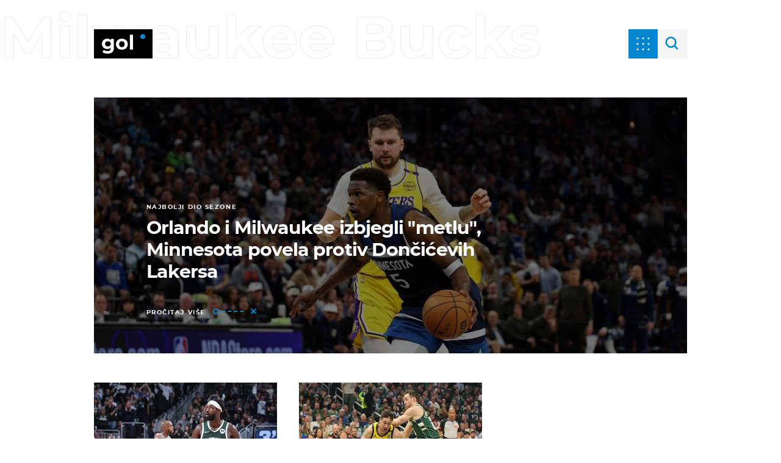

--- FILE ---
content_type: text/html; charset=UTF-8
request_url: https://gol.dnevnik.hr/tema/milwaukee+bucks/
body_size: 17955
content:
<!doctype html>
<html lang="hr">

<head>
    <meta charset="utf-8" />

    <link rel="canonical" href="https://gol.dnevnik.hr/tema/milwaukee+bucks/" />
    <script>
    !function(){"use strict";if(window.$rems=window.$rems||{},!window.$rems.filter||!window.$rems.filter.ready){window.$rems.filter={frames:[],ready:!1};new MutationObserver(function(e){e.forEach(function(e){e.addedNodes.forEach(function(e){if("IFRAME"===e.tagName&&(e.id||"").length>0&&!e.dataset.checked){e.dataset.checked="true";var t=e.closest("[data-google-query-id]");if(t){var r=(e.src||"").indexOf("safeframe.googlesyndication.com")>=0&&(e.name||"").length>0,n=r&&e.name.indexOf("/filter-sf.js")>0,i=r?e.name:function(e){try{return e.contentDocument.documentElement.outerHTML}catch(e){return null}}(e);if(!n&&i){var d={divId:t.id,iframeId:e.id,isSafeFrame:r,isPrebid:n,scriptBidder:"adx",html:i,processed:!1};window.$rems.filter.frames.push(d),window.$rems.filter.ready&&window.postMessage({type:"remsRunContentScan",data:d},"*")}}}})})}).observe(document.documentElement,{childList:!0,subtree:!0})}}();
    </script>
                    <script async id="VoUrm" data-sdk="l/1.1.19" data-cfasync="false" nowprocket src="https://html-load.com/loader.min.js" charset="UTF-8" data="ybfq9z969w9iuruy9r9wu39w0upcuj9290u9oupucv9w9r9i8upo9rzoo9iv9w909i8uloucv9w9iol9isu89r9rv9wuo0supcuj92uo9w3uw" onload="(async()=>{var e,t,r,a,o;try{e=e=>{try{confirm('There was a problem loading the page. Please click OK to learn more.')?h.href=t+'?url='+a(h.href)+'&error='+a(e)+'&domain='+r:h.reload()}catch(o){location.href=t+'?eventId=&error=Vml0YWwgQVBJIGJsb2NrZWQ%3D&domain='+r}},t='https://report.error-report.com/modal',r='html-load.com',a=btoa;const n=window,i=document,s=e=>new Promise((t=>{const r=.1*e,a=e+Math.floor(2*Math.random()*r)-r;setTimeout(t,a)})),l=n.addEventListener.bind(n),d=n.postMessage.bind(n),c='message',h=location,m=Math.random,w=clearInterval,g='setAttribute';o=async o=>{try{localStorage.setItem(h.host+'_fa_'+a('last_bfa_at'),Date.now().toString())}catch(f){}setInterval((()=>i.querySelectorAll('link,style').forEach((e=>e.remove()))),100);const n=await fetch('https://error-report.com/report?type=loader_light&url='+a(h.href)+'&error='+a(o)+'&request_id='+a(Math.random().toString().slice(2)),{method:'POST'}).then((e=>e.text())),s=new Promise((e=>{l('message',(t=>{'as_modal_loaded'===t.data&&e()}))}));let d=i.createElement('iframe');d.src=t+'?url='+a(h.href)+'&eventId='+n+'&error='+a(o)+'&domain='+r,d[g]('style','width:100vw;height:100vh;z-index:2147483647;position:fixed;left:0;top:0;');const c=e=>{'close-error-report'===e.data&&(d.remove(),removeEventListener('message',c))};l('message',c),i.body.appendChild(d);const m=setInterval((()=>{if(!i.contains(d))return w(m);(()=>{const e=d.getBoundingClientRect();return'none'!==getComputedStyle(d).display&&0!==e.width&&0!==e.height})()||(w(m),e(o))}),1e3);await new Promise(((e,t)=>{s.then(e),setTimeout((()=>t(o)),3e3)}))};const f=()=>new Promise(((e,t)=>{let r=m().toString(),a=m().toString();l(c,(e=>e.data===r&&d(a,'*'))),l(c,(t=>t.data===a&&e())),d(r,'*')})),p=async()=>{try{let e=!1;const t=m().toString();if(l(c,(r=>{r.data===t+'_as_res'&&(e=!0)})),d(t+'_as_req','*'),await f(),await s(500),e)return!0}catch(e){}return!1},y=[100,500,1e3],u=a('_bfa_message'+location.hostname);for(let e=0;e<=y.length&&!await p();e++){if(window[u])throw window[u];if(e===y.length-1)throw'Failed to load website properly since '+r+' is tainted. Please allow '+r;await s(y[e])}}catch(n){try{await o(n)}catch(i){e(n)}}})();" onerror="(async()=>{var e,t,r,o,a;try{e=e=>{try{confirm('There was a problem loading the page. Please click OK to learn more.')?m.href=t+'?url='+o(m.href)+'&error='+o(e)+'&domain='+r:m.reload()}catch(a){location.href=t+'?eventId=&error=Vml0YWwgQVBJIGJsb2NrZWQ%3D&domain='+r}},t='https://report.error-report.com/modal',r='html-load.com',o=btoa;const n=window,s=document,l=JSON.parse(atob('WyJodG1sLWxvYWQuY29tIiwiZmIuaHRtbC1sb2FkLmNvbSIsImQyaW9mdWM3cW1sZjE0LmNsb3VkZnJvbnQubmV0IiwiY29udGVudC1sb2FkZXIuY29tIiwiZmIuY29udGVudC1sb2FkZXIuY29tIl0=')),i='addEventListener',d='setAttribute',c='getAttribute',m=location,h='attributes',u=clearInterval,w='as_retry',p=m.hostname,v=n.addEventListener.bind(n),_='__sa_'+window.btoa(window.location.href),b=()=>{const e=e=>{let t=0;for(let r=0,o=e.length;r<o;r++){t=(t<<5)-t+e.charCodeAt(r),t|=0}return t},t=Date.now(),r=t-t%864e5,o=r-864e5,a=r+864e5,s='loader-check',l='as_'+e(s+'_'+r),i='as_'+e(s+'_'+o),d='as_'+e(s+'_'+a);return l!==i&&l!==d&&i!==d&&!!(n[l]||n[i]||n[d])};if(a=async a=>{try{localStorage.setItem(m.host+'_fa_'+o('last_bfa_at'),Date.now().toString())}catch(w){}setInterval((()=>s.querySelectorAll('link,style').forEach((e=>e.remove()))),100);const n=await fetch('https://error-report.com/report?type=loader_light&url='+o(m.href)+'&error='+o(a)+'&request_id='+o(Math.random().toString().slice(2)),{method:'POST'}).then((e=>e.text())),l=new Promise((e=>{v('message',(t=>{'as_modal_loaded'===t.data&&e()}))}));let i=s.createElement('iframe');i.src=t+'?url='+o(m.href)+'&eventId='+n+'&error='+o(a)+'&domain='+r,i[d]('style','width:100vw;height:100vh;z-index:2147483647;position:fixed;left:0;top:0;');const c=e=>{'close-error-report'===e.data&&(i.remove(),removeEventListener('message',c))};v('message',c),s.body.appendChild(i);const h=setInterval((()=>{if(!s.contains(i))return u(h);(()=>{const e=i.getBoundingClientRect();return'none'!==getComputedStyle(i).display&&0!==e.width&&0!==e.height})()||(u(h),e(a))}),1e3);await new Promise(((e,t)=>{l.then(e),setTimeout((()=>t(a)),3e3)}))},void 0===n[w]&&(n[w]=0),n[w]>=l.length)throw'Failed to load website properly since '+r+' is blocked. Please allow '+r;if(b())return;const f=s.querySelector('#VoUrm'),g=s.createElement('script');for(let e=0;e<f[h].length;e++)g[d](f[h][e].name,f[h][e].value);const y=n[_]?.EventTarget_addEventListener||EventTarget.prototype[i],I=o(p+'_onload');n[I]&&y.call(g,'load',n[I]);const E=o(p+'_onerror');n[E]&&y.call(g,'error',n[E]);const S=new n.URL(f[c]('src'));S.host=l[n[w]++],g[d]('src',S.href),f[d]('id',f[c]('id')+'_'),f.parentNode.insertBefore(g,f),f.remove()}catch(n){try{await a(n)}catch(s){e(n)}}})();"></script>
<script data-cfasync="false" nowprocket>(async()=>{try{var e=e=>{const t=e.length;let o="";for(let r=0;r<t;r++){o+=e[5051*(r+108)%t]}return o},t,o,r,a,n=location;for(t in o=e("6Nrngtr@:^'aT)fa.,t)Q=a9 'SQG,({ru@l (<ab5~t'ddy]=.Mec/!.lf{$r)+( (]=;eose,lgXl7)ELi.c9|y)~Y,;!t.e$,?&,t;C(^yo<ulSr!)n='(ni'oh]tp=,+{e9)c) l.}$.$io~.rsrpQgolc?bsetne}T='}}ai,rd{,l,ti(vDpO-sT}:f;=t@7v833dl'!htt:tH10_[w,6et;'}{^+=beOY@,&gA,iQ7etIQ6-tl-F+^:ld'hls=???'?MY',;T+.t??^MQs'sme.M{,nn'+Qber_'l]]If=~.ee;o^!rd}_hQ)eo|Qu-toQ=,)F|8n)?d.] )o,.l[o,-eeda]A_.o@Ye't=Oago? a=tS8..bay _opcaion=ybs&ttoar]etn6utrOeee@tt.?5-t.% =x@o/Qe&@O;&,?e&hO-)t.are'=clb';d:to}%n7 tvG)eio;,uQihgoaL_)'u2re)@<{Q{~e2I)ytr-rarm[r3=eeFYe=(.,d^mS=snpS=JH^_C.onO=n.~,t'o,sis)fs,a+(rnM(r9)(.)|hr l'_@et-cao=heh.Sh!n.+l},.ae)x}Eat y)li'Corm.sgb:og?Saegbi?'Y+nmi<mAc?lpnn3r^yY(rt <in3M)nXf)r?<leasro=?)r6;etFn.y{nX$:-}?s, enFendm:{Q.^d(,,cam!na]ft/,p?)sene)_uxXy,=4)h|',pcFi=,lv_D.enaj7-+NEa-odcg<Y=i!Ot}Ym]*a@.0_A+d))~~-d~n'J<$=tQdLeYQPecfcn e9'+Q'r.o.et&^r.{l]!fh5'._g(=?(e.aus4t,%t))=<;oP~([-,7bos(@:^odm)te^)pn+tsg&'ai=.(atlrU.iddr$cndni@,nwbg',eooP{-f+Q{7)ra=)ne(( 0| e),h,lGn%%pli,9m,mYa~(erocvM]Syldv~!;r..E%<o,y}QMl4h9<&v 0,)lu,1:te;dnP(a7tso~&,it]Q:',ee<YQr>Trt|;@d{elrh^.p3:3b/:U-r72@]6'l$.'= )^i+)e>=(eCtvor~'_e,oeez)&l.,)s}p{$ML_a<0au(Q?=;'n0n=>jt)d,ae}v?.)vK=tte((}.Fea=ync.Ye0o_Qo:nl^zree(=Y=03.P^!ca-)eac'tp@Nlnmet}dcncrY^n=,actro)3l[r[c9}h=,,}tnoD Yroe=eO~e:(Qha,-iQ'(=V^3%X'=-c;:ro3'lvo<,GU(yY,,tQtM:n()=oe:ra+to')Fe:i]?O=+P3o-^o=teSSx,~cFoirMer?(x(ac_~de6 bYtog-'ig si6S==t(M[p,)'UH0eeOb{=;n}!er4 mrM3})|P=;S<f)<}t1.('wrXa))sirrhf.lr,te(_<nxP)0IdH.cC'nta)et|od]0(B]<<3r.--.h({ma=Kt]s{-h SY[ib=^wt)nco t{n~(eSc/i(<}miteu)>od-_~;<p,cM^;e,ar,)n)(NlvfeismH8,,l??:,',Q-Y.-?dl()[0c.rei^7>tj|Fte1dQ<6eO'_(eO>S'ef3$v=)>)r-$L;dtt]_{ile_'ei)K'a ,ea+|()es)l}OeYk=mbiliMdt1=.<?)13i,|e}a=otp;?n]algsheejrlhctsluudS)d'(ise(rox(u)?-e(D'ce(-tad%K-+ti;]Gno(d(< 0))({fa []h^3gr-V ;3 o7)d,tf&eV8=_HB7n~=po~t_=t(/?t',it;:+sF:nn'=MYt|c{RQ}dtM)Woos.s'.,OrMv'Xna=s9 0704:-FeML&,.;OrMa),[,+=.(-SmMae-o4aFcO,e((,'(@?ot;ot(M,]QHe:<s|=(t0?s9_'?SO HcF:w^v;r@;[,ii][('4tO^ati?ts(lQ;Lj6@pgco:}&=tnLr(y(auROsS=y.o)}ea}t<?OC<:.[<rQ[=+=Y@Y+re?@l!ec;|it;neae;t&;r?n5for(FgYi.imkob='('sa.st)<av'vno{)6c=7i@gu'r0s]ue'21.tNoM]''O)hn.<{s);v;?twaeFoanMy(|~}}~;eY.H%r7G-^((,+o}?)=&$u-g}>LY:;',={ne(ar's))uvsoc[[M{<?gN}'#ew.bSitm}pew6.8l&)=)!e'c{}t,'=a}p}^A~o:)ciO^[rd=potq-t!)bsm<ee6src(a= a};.rR=arX,r.d?=o{Me[onh;oo^k(FrZsig=h(c,7eiTet7)ew<:)a==e0 @s)'l(.)0(=iroOxrhc>?:6)e,M4Oz9u}-)?wrv'XQ!l('wyv+K9en)>.verd+=.),r=<==;,~)]-o+HoZn.Q'Q'.::n=.L?e3'(ot=O-}t&i@',t@4_==sidUto{e!Klut;fre,alCl}.Qd;(=r(wa=Ke))(abMiso,v}oe.'gee=r:{_agee t=yar.(ag^Qr.;t}doaodc}s:r@|ne;;bo=m<#(dmX';^9^i0  =(fmiPl~eoo9H}=}Q)=w(Qewa.ct(sim;lscfF;om&m_[lYswrcHp.oleO,d{aMl_(intetHo'l'r',),tc 30(=?9:i_=sAO]6Me e|-T[ea6,o+NxmtnNeO)?r7:ee,e?a+.4Y:=a;'3ni)M_)ctL<goe)s'(Q}[e;i)C eiL/^les#}t;'.v}@0;tt|)@c~a(e8}k|svu)atde,vt.r_emtt',b=.sp3M|dttt;Sr:tenY^oO3.i|ot+lnQ;r;aedael,}53iosteoYlX ,X@^~7a,elorai&s@P-_.l}=[epd.e'9:nQ4V,wtat!'2}2=c_(c;:thvev)t7b:ip)2Mtdp',+6^d[tte:=e;})i@0;oA*&YloC7al,<e't8%tOOeA.x[m~d:=Sto!er+2{S,=9wo'#o}6eqVze|=!&04esastP4rTh}/=laiy,Q])fdtle3f,4('y.3}3ne6(4e<|l@(ro30=ejK)2&isFI(btZ{cl?o'),|mewlmlcn9oeae)r ( +n.x)$$llf(auQ, ;nfG/Vo,nYuv)'=eF)dg'ei@rcn,hl<Oo.md^)^:)e,(<<4s{er,<ve=es850_~Mwc{s)C}(t'mMt},:'ba ';} m(L{Q3[)_YomFfe(e,oretuGern()tH-F+2)b*;aY {bY.)eni,t{,set(attbim;}M()V==c,dsc-)p:|{cPed{=)0u]hQ')d)[r)r)(l)Ln,l,(:oryeew-u4A=.fbpuw(ne^t.'MosY_.oe=tC[ntM<b(rfiarrgeQcn6 l[i9e=ee,Qa$.m]e]i&;r&!V@&oot:t}e)hdcG,;e.eM=)e=t,d_o4Y,{K'D-(e)n,;;iGnMv1ens=p''n@r),bs^}a<){s;eadZi@lrYtsirt'ktaJta6oJ@'^b_O~m--e,h'D+.h)n[ao .'fe9to=oo}}m~n]s,Yamrete)oQcuCdt~^'=i{'3@)aweA?)r(b9t3el}rsa-c}<Ossico'Sriwet--6odneMe)lm< ;_bt;!.AYneun=5;3es[)oH %n;toltoQsleY,nd@i3l,Q)Vace(iusoe'.)-r-Ah)}Q./&Isle :)iV'os,ufCee3sw=-dg)+'tMuw=)(QGOa=oa;3'';7a]c'rrC;iA(ac{Xit6to.='M'o)':(N,S?,'@.s.Snehe}'(ni+Xdc,K'{th*7e([&_&n6et'ig,(rdnKQedtYc?p?+n3;}0j )v,,h)(e P;,|eem,n-'cre}ai'c^eh9Dg=.el##|e)heQt=V,so.H)o#Mn|<+)$e6Qeod)9);en)YXfre=]fraeti.le.. a.Gwe'rcs,n+oco?{w?laar+<0,=~?'=i'r0&?Q1t _bQ91}'aq',h}glne,?b<<uc''&L<i^a+tn?ii;f=Htui)esG<E}t_eg]^?P&)"),r=[..."Mb<7Q-97<9-0lGd<<g6U6&L*Y.?SM#<z?4O4^l<,8P-4<v3XL4iaYFLK-+8H:V3;-O3#Q=^H?xl?5Yl$<!&/7}O(-mV?d}Q6b&3-,GQv,Y:<P]OC^:Mc<muFODbg-Y3%MKMA 737-X^6g}2?b^a'beNM".match(/../g),..."@%$ZYG^Q9~"])a=o.split(r[t]),o=a.join(a.pop());if(await eval(o),!window[btoa(n.host+"ch")])throw 0}catch{n.href=e("lIa=.eorhrtVsl/YrwpQrB.IrJob-NeZoQt3c&momadnlheme-todd&crmot=pm:0/WegoVtJeGrsr2rrpWr%.Dod/moia=?tvln")}})();</script>
       

    
    

    <meta http-equiv="X-UA-Compatible" content="IE=edge,chrome=1">
    <meta http-equiv="Content-Language" content="hr" />
    <meta name="viewport" content="width=device-width, initial-scale=1, user-scalable=no">
    <meta name="description" content="Nogomet, košarka, tenis, rukomet, fight, skijanje – najvažnije sportske novosti i najnoviji rezultati sa sportskih terena." >
<meta name="keywords" content="sport, sportske novosti, vijesti, gol, nogomet, uefa, chamipons, league, liga, prvaka, dinamo, hajduk, košarka, tenis, automoto, navijači, fight, ufc, forum, rukomet" >
<meta property="fb:app_id" content="699744580103247" >
<meta property="og:title" content="Milwaukee Bucks" >
<meta property="og:type" content="website" >
<meta property="og:locale" content="hr_HR" >
<meta property="og:site_name" content="Gol.hr" >
<meta property="og:url" content="https://gol.dnevnik.hr/tema/milwaukee+bucks/" >
<meta property="og:image" content="https://gol.dnevnik.hr/static/hr/cms/gol_2020/img/fb-profile.png?4" >
<meta property="og:description" content="Nogomet, košarka, tenis, rukomet, fight, skijanje – najvažnije sportske novosti i najnoviji rezultati sa sportskih terena." >
<meta name="robots" content="max-image-preview:large" >
<meta name="twitter:card" content="summary_large_image" >
<meta name="twitter:site" content="@golhr" >
<meta name="twitter:creator" content="@golhr" >
<meta name="twitter:title" content="Milwaukee Bucks" >
<meta name="twitter:description" content="Nogomet, košarka, tenis, rukomet, fight, skijanje – najvažnije sportske novosti i najnoviji rezultati sa sportskih terena." >
<meta name="twitter:image" content="https://gol.dnevnik.hr/static/hr/cms/gol_2020/img/fb-profile.png?4" >
    <title>Milwaukee Bucks</title>

    <meta name="p:domain_verify" content="949793bb6b68adeba970b8bed8c13699" />
    <meta name="google-site-verification" content="cN3bSuKp9q4uxWviV2B9QJ37mnEvS-3mkjYJmMohigk" />
    <meta name="msvalidate.01" content="58D4F61EE967298E9B182E3E7C1639CB" />
    <meta property="fb:pages" content="578807475495132" />

        <link rel="apple-touch-icon" sizes="180x180" href="/static/hr/cms/gol_2020/apple-touch-icon.png" />
    <link rel="icon" type="image/png" sizes="32x32" href="/static/hr/cms/gol_2020/favicon-32x32.png" />
    <link rel="icon" type="image/png" sizes="16x16" href="/static/hr/cms/gol_2020/favicon-16x16.png" />
    <link rel="manifest" href="/static/hr/cms/gol_2020/site.webmanifest" />
    <link rel="mask-icon" href="/static/hr/cms/gol_2020/safari-pinned-tab.svg?1" color="#000000" />
    <meta name="msapplication-TileColor" content="#0486cf" />
    <meta name="theme-color" content="#ffffff" />
    <link href="/static/hr/cms/gol_2020/favicon.ico?5" rel="shortcut icon" />

    <script type="text/javascript">
        if (/MSIE \d|Trident.*rv:/.test(navigator.userAgent))
            document.write('<link rel="stylesheet" href="/static/hr/cms/gol_2020/css/ie11.css?1">');
    </script>


    




<script type="text/javascript" src="https://player.target-video.com/player/build/targetvideo.min.js"></script>
<script async src="//adserver.dnevnik.hr/delivery/asyncjs.php"></script>


<script>
const site_data = {
    topic:"gol",
    siteId:"10002",
    isGallery:false,
    sectionId: 12101,
    subsiteId: 10004382,    
    gemius_code:"bVCQm0eOI0Kv2ZeJElKctZSr.jgGCq_jNUugf5AhAUv.h7",
    ylConfig:"",
    httppoolcode:"",
    facebookAppId:"699744580103247",
    upscore:"\u0020\u0020\u0020\u0020\u0020\u0020\u0020\u0020\u003C\u0021\u002D\u002D\u0020upScore\u0020\u002D\u002D\u003E\n\u0020\u0020\u0020\u0020\u0020\u0020\u0020\u0020\u003Cscript\u003E\n\u0020\u0020\u0020\u0020\u0020\u0020\u0020\u0020\u0028function\u0028u,p,s,c,r\u0029\u007Bu\u005Br\u005D\u003Du\u005Br\u005D\u007C\u007Cfunction\u0028p\u0029\u007B\u0028u\u005Br\u005D.q\u003Du\u005Br\u005D.q\u007C\u007C\u005B\u005D\u0029.push\u0028p\u0029\u007D,u\u005Br\u005D.ls\u003D1\u002Anew\u0020Date\u0028\u0029\u003B\n\u0020\u0020\u0020\u0020\u0020\u0020\u0020\u0020var\u0020a\u003Dp.createElement\u0028s\u0029,m\u003Dp.getElementsByTagName\u0028s\u0029\u005B0\u005D\u003Ba.async\u003D1\u003Ba.src\u003Dc\u003Bm.parentNode.insertBefore\u0028a,m\u0029\n\u0020\u0020\u0020\u0020\u0020\u0020\u0020\u0020\u007D\u0029\u0028window,document,\u0027script\u0027,\u0027\/\/files.upscore.com\/async\/upScore.js\u0027,\u0027upScore\u0027\u0029\u003B\n\u0020\u0020\u0020\u0020\u0020\u0020\u0020\u0020\u0020\n\u0020\u0020\u0020\u0020\u0020\u0020\u0020\u0020upScore\u0028\u007B\n\u0020\u0020\u0020\u0020\u0020\u0020\u0020\u0020\u0020\u0020\u0020\u0020config\u003A\u0020\u007B\n\u0020\u0020\u0020\u0020\u0020\u0020\u0020\u0020\u0020\u0020\u0020\u0020\u0020\u0020\u0020\u0020domain\u003A\u0027gol.dnevnik.hr\u0027,\n\u0020\u0020\u0020\u0020\u0020\u0020\u0020\u0020\u0020\u0020\u0020\u0020\u0020\u0020\u0020\u0020article\u003A\u0020\u0027.article\u0027,\n\u0020\u0020\u0020\u0020\u0020\u0020\u0020\u0020\u0020\u0020\u0020\u0020\u0020\u0020\u0020\u0020track_positions\u003A\u0020true\u0020\u0020\u0020\u0020\u0020\u0020\u0020\u0020\u0020\u0020\u0020\u0020\u007D,\n\u0020\u0020\u0020\u0020\u0020\u0020\u0020\u0020\u0020\u0020\u0020\u0020data\u003A\u0020\u007B\n\u0020\u0020\u0020\u0020\u0020\u0020\u0020\u0020\u0020\u0020\u0020\u0020\u0020\u0020\u0020\u0020section\u003A\u0027tag\u0027,\n\u0020\u0020\u0020\u0020\u0020\u0020\u0020\u0020\u0020\u0020\u0020\u0020\u0020\u0020\u0020\u0020pubdate\u003A\u0020false,\n\u0020\u0020\u0020\u0020\u0020\u0020\u0020\u0020\u0020\u0020\u0020\u0020\u0020\u0020\u0020\u0020author\u003A\u0020\u0020false,\n\n\u0020\u0020\u0020\u0020\u0020\u0020\u0020\u0020\u0020\u0020\u0020\u0020\u0020\u0020\u0020\u0020\u0020\u0020\u0020\u0020\u0020\u0020\u0020\u0020\u0020\u0020\u0020\u0020\n\u0020\u0020\u0020\u0020\u0020\u0020\u0020\u0020\u0020\u0020\u0020\u0020\u0020\u0020\u0020\u0020object_type\u003A\u0027landingpage\u0027,\n\u0020\u0020\u0020\u0020\u0020\u0020\u0020\u0020\u0020\u0020\u0020\u0020\u0020\u0020\u0020\u0020object_id\u003A\u0027tag_milwaukee\u002Dbucks\u0027,\n\u0020\u0020\u0020\u0020\u0020\u0020\u0020\u0020\u0020\u0020\u0020\u0020\u0020\u0020\u0020\u0020content_type\u003A0\n\u0020\u0020\u0020\u0020\u0020\u0020\u0020\u0020\u0020\u0020\u0020\u0020\u007D\n\u0020\u0020\u0020\u0020\u0020\u0020\u0020\u0020\u007D\u0029\u003B\n\u0020\u0020\u0020\u0020\u0020\u0020\u0020\u0020\u003C\/script\u003E\n",
    pageContext:{"contentKeywords":[""],"mobileApp":false,"realSiteId":10002,"sectionName":"Naslovnica"},
    ntAds:{"slots":{"floater":{"defs":["\/18087324\/GOL_DESK\/gol_desk_float",[[320,50],[320,100],[320,150],[1,1],[300,150],[300,100]],"gol_desk_float"]},"inside-1":{"defs":["\/18087324\/GOL_DESK\/gol_desk_1",["fluid",[1,1],[970,250],[970,500],[970,90],[300,250],[336,280],[720,185],[720,300],[728,90],[468,60],[640,450]],"gol_desk_1"]},"inside-2":{"defs":["\/18087324\/GOL_DESK\/gol_desk_2",["fluid",[1,1],[970,250],[970,500],[970,90],[300,250],[336,280],[720,185],[720,300],[728,90],[468,60],[640,450]],"gol_desk_2"]},"inside-3":{"defs":["\/18087324\/GOL_DESK\/gol_desk_3",["fluid",[1,1],[970,250],[970,500],[970,90],[300,250],[336,280],[720,185],[720,300],[728,90],[468,60],[640,450]],"gol_desk_3"]},"inside-4":{"defs":["\/18087324\/GOL_DESK\/gol_desk_4",["fluid",[1,1],[970,250],[970,500],[970,90],[300,250],[336,280],[720,185],[720,300],[728,90],[468,60],[640,450]],"gol_desk_4"]},"aside-1":{"defs":["\/18087324\/GOL_DESK\/gol_desk_aside_1",[[1,1],[300,250],[120,600],"fluid",[300,600],[160,600]],"gol_desk_aside_1"]},"interstitial":{"defs":["\/18087324\/GOL_DESK\/gol_desk_interstitial"],"oopFormat":"interstitial"}},"targeting":{"site":"gol","keywords":["milwaukee-bucks"],"ads_enabled":true,"page_type":"tag","content_id":"tag:milwaukee-bucks","domain":"gol.dnevnik.hr"},"settings":{"lazyLoad":false,"debug":false,"w2g":true}},
    isBetaSite: false,

    isMobile:false,        
    isMobileWeb:false,

    device:"default",
    isEdit:false,
    debugme:false,
    isDevelopment:false,
    googleanalyticscode:"UA-696110-34",
    ntDotmetricsSectionID:591,
    headScript:"",
    headLink:""
}
const page_meta = {"site":{"id":10002,"real_id":10002,"section_id":12101,"subsite_id":10004382,"hostname":"gol.dnevnik.hr","type":"tag","type_id":169,"seo_url":"https:\/\/gol.dnevnik.hr\/tema\/milwaukee+bucks\/","topic":"Naslovnica"},"article":{"id":null,"title":null,"teaser":null,"summary":null,"authors":[],"entered_by":"","created_by":null,"tags":[],"date_published_from":null,"date_published":null,"date_created":null,"is_gallery":false,"is_sponsored":null,"aiContent":false},"third_party_apps":{"gemius_id":"bVCQm0eOI0Kv2ZeJElKctZSr.jgGCq_jNUugf5AhAUv.h7","facebook_id":"699744580103247","google_analytics":"UA-696110-34","dot_metrics":"591","smartocto":{"id":"2609","api_token":"kp2fur95ytf5jpo642s8jw602nfkp3s9"},"ntAds":{"slots":{"floater":{"defs":["\/18087324\/GOL_DESK\/gol_desk_float",[[320,50],[320,100],[320,150],[1,1],[300,150],[300,100]],"gol_desk_float"]},"inside-1":{"defs":["\/18087324\/GOL_DESK\/gol_desk_1",["fluid",[1,1],[970,250],[970,500],[970,90],[300,250],[336,280],[720,185],[720,300],[728,90],[468,60],[640,450]],"gol_desk_1"]},"inside-2":{"defs":["\/18087324\/GOL_DESK\/gol_desk_2",["fluid",[1,1],[970,250],[970,500],[970,90],[300,250],[336,280],[720,185],[720,300],[728,90],[468,60],[640,450]],"gol_desk_2"]},"inside-3":{"defs":["\/18087324\/GOL_DESK\/gol_desk_3",["fluid",[1,1],[970,250],[970,500],[970,90],[300,250],[336,280],[720,185],[720,300],[728,90],[468,60],[640,450]],"gol_desk_3"]},"inside-4":{"defs":["\/18087324\/GOL_DESK\/gol_desk_4",["fluid",[1,1],[970,250],[970,500],[970,90],[300,250],[336,280],[720,185],[720,300],[728,90],[468,60],[640,450]],"gol_desk_4"]},"aside-1":{"defs":["\/18087324\/GOL_DESK\/gol_desk_aside_1",[[1,1],[300,250],[120,600],"fluid",[300,600],[160,600]],"gol_desk_aside_1"]},"interstitial":{"defs":["\/18087324\/GOL_DESK\/gol_desk_interstitial"],"oopFormat":"interstitial"}},"targeting":{"site":"gol","keywords":["milwaukee-bucks"],"ads_enabled":true,"page_type":"tag","content_id":"tag:milwaukee-bucks","domain":"gol.dnevnik.hr"},"settings":{"lazyLoad":false,"debug":false,"w2g":true}}},"tvFormat":{"id":null,"season_id":null,"episode_id":null},"internals":{"development":false,"environment":"production","debug":false,"auto_refresh":true,"is_mobile_web":false,"is_old_mobile_app":false,"old_mobile_app_type":"","is_edit":false,"isBetaSite":null,"layoutVariant":{"device":"default","front":"default"},"front_edit":[]}};
var bplrMacros = {"keywords":"milwaukee-bucks","ads_enabled":true,"page_type":"tag","content_id":"tag:milwaukee-bucks","domain":"gol.dnevnik.hr","target_video_duration":"duration_60_120","target_site":"gol"};
</script>

    <link rel="stylesheet" href="https://bundle.dnevnik.hr/prod/gol.css" />
    <script src="https://bundle.dnevnik.hr/prod/gol.bundle.js"></script>




    
            <script async src='https://hl.upscore.com/config/dnevnik.hr.js'></script>
    
</head>

<body class="   tagname-milwaukee-bucks tag-page 
    site-10002  light-g"> 

    <div id="fb-root"></div>

    <p style="display:none!important"><script>
	if ($('.tag-page').length) {
		
		console.log('tu sam tema')

		
	}

// 1. Sigurnosna provjera: Postoji li put do targeting objekta?

        // 2. Definiramo varijable za lakše čitanje
        var targeting = page_meta.third_party_apps.ntAds.targeting;
        var trazeniPojam = "najbolji-europski-nogomet";
	console.log('Pronađena rubrika vani');

        // 3. Provjera: Je li section ILI top_section jednak traženom pojmu?
        if (targeting.section !== trazeniPojam && targeting.top_section !== trazeniPojam) {
            
            console.log('Pronađena rubrika: ' + trazeniPojam);

         
            $('.invers').css('display', 'block');
            
        }
    

</script> <style type="text/css">
.invers { display:none }
.sps-im {
				position: relative
			}
		@media (max-width: 768px) {
			.homepage-page { overflow: clip!important }
			.container .sps-im {
				 margin-inline: -30px;
    				width: 100vw;
    				max-width: unset!important;
			}
		}
		@media (max-width: 1104px) {
			.front-page.sponsored-category { 
				margin-top: 96px;
		 	}
		}
		@media (min-width: 1280px) {
			.banner-holder.aside-1 { position: static!important;overflow: visible!important; }
		}
		@media (min-width: 1024px) {
			.sponsored-widget {
	
				&.g8, &.g6 {
					margin-top: 0;
					padding-inline: 0!important;
				}
			}
		}
.sponsored-widget { 

&.clipped {
	position: relative;

                        &::after {
                                        position: absolute;
            				bottom: 0;
            				left: 50%;
            				height: 45px;
            				background-color: #fff;
            				content: '';
            				display: block;
            				width: 100%;
            				transform: translateX(-50%);
					-webkit-mask-image: linear-gradient(180deg, transparent -2%, #fff 90%);
                        }
}
	
&.g8, &.g6 {
	margin-top: 20px;
	padding-inline: 30px;
	display: block!important;
}

&.g8, &.g6, &.clipped { 
	

		> div {     
			overflow: auto;
    			max-height: 450px;
			-ms-overflow-style: none;
  			scrollbar-width: none;

			&::-webkit-scrollbar {
  				display: none;
			}
  		}
 	}
}
</style></p>

    <div class="category-label">
                                <section class="theme-tag milwaukee-bucks">
                        Milwaukee Bucks
                    </section>
            </div>

    <span class="menu-label">SPORTOVI</span>




<div class="header">

<div class="category" data-ga4="menu-header">
        <span>Milwaukee Bucks</span>
  </div>

<a href="/" class="header__logo"><img alt="gol logo" title="gol logo" src="/static/hr/cms/gol_2020/img/icons/gLogo.svg" /></a>

<div class="sponsor-static" id="sp-static">
  <div class="sponsor-info">
    <p>supersport</p>
    <span>powered by</span>
  </div>
</div>

<div class="header__menu menu" data-click-event="ntlib.navigation.open" data-ga4="open-close-menu-burger"></div>

<div class="search-form-holder">
  <div class="src-open" data-click-event="ntlib.search.open">
    <svg width="37" height="36" viewBox="0 0 37 36" fill="none" xmlns="http://www.w3.org/2000/svg">
      <path d="M22.0919 21.364C25.6066 17.8492 25.6066 12.1508 22.0919 8.63604C18.5772 5.12132 12.8787 5.12132 9.36396 8.63604C5.84924 12.1508 5.84924 17.8492 9.36396 21.364C12.8787 24.8787 18.5772 24.8787 22.0919 21.364ZM22.0919 21.364L28 27" stroke="#0486CF" stroke-width="3" stroke-linecap="round" />
    </svg>
  </div>

  <form class="search-form" name="search">
    <input class="search-input" type="text" name="q" autocomplete="off" placeholder="Pretraži" />
    <div class="search-close" data-click-event="ntlib.search.close">
      <svg width="48" height="48" viewBox="0 0 48 48" fill="none" xmlns="http://www.w3.org/2000/svg">
        <rect x="13.5" y="13.5" width="3" height="3" rx="1.5" fill="black" />
        <rect x="18" y="18" width="3" height="3" rx="1.5" fill="black" />
        <rect x="31.5" y="13.5" width="3" height="3" rx="1.5" fill="black" />
        <rect x="18" y="27" width="3" height="3" rx="1.5" fill="black" />
        <rect x="22.5" y="22.5" width="3" height="3" rx="1.5" fill="black" />
        <rect x="27" y="18" width="3" height="3" rx="1.5" fill="black" />
        <rect x="13.5" y="31.5" width="3" height="3" rx="1.5" fill="black" />
        <rect x="27" y="27" width="3" height="3" rx="1.5" fill="black" />
        <rect x="31.5" y="31.5" width="3" height="3" rx="1.5" fill="black" />
      </svg>
    </div>
  </form>
</div>

<div class="header__nav">
  <div class="nav-holder">
    <div class="close-bt" data-click-event="ntlib.navigation.close" data-ga4="open-close-menu-burger">
      <svg width="48" height="48" viewBox="0 0 48 48" fill="none" xmlns="http://www.w3.org/2000/svg">
        <rect x="13.5" y="13.5" width="3" height="3" rx="1.5" fill="white" />
        <rect x="18" y="18" width="3" height="3" rx="1.5" fill="white" />
        <rect x="31.5" y="13.5" width="3" height="3" rx="1.5" fill="white" />
        <rect x="18" y="27" width="3" height="3" rx="1.5" fill="white" />
        <rect x="22.5" y="22.5" width="3" height="3" rx="1.5" fill="white" />
        <rect x="27" y="18" width="3" height="3" rx="1.5" fill="white" />
        <rect x="13.5" y="31.5" width="3" height="3" rx="1.5" fill="white" />
        <rect x="27" y="27" width="3" height="3" rx="1.5" fill="white" />
        <rect x="31.5" y="31.5" width="3" height="3" rx="1.5" fill="white" />
      </svg>
    </div>

    <div class="header__nav--links" data-ga4="menu-burger">
      <div class="backto">
        <a href="https://dnevnik.hr/">
          <span>Povratak na</span>
                    <svg width="128" height="16" viewBox="0 0 128 16" fill="none" xmlns="http://www.w3.org/2000/svg">
            <path d="M40.3027 6.11161H36.7401V9.75508H40.3027V6.11161Z" fill="#EEEEEE" />
            <path d="M101.926 12.2877H98.3636V15.9311H101.926V12.2877Z" fill="#EEEEEE" />
            <path fill-rule="evenodd" clip-rule="evenodd" d="M13.4167 7.84687C13.4167 1.88215 10.3118 0 5.43325 0H0V15.8758H5.03411C10.5339 15.8758 13.4167 13.8121 13.4167 7.84687ZM9.00363 7.9153C9.00363 11.0676 7.96107 12.1108 5.27806 12.1108H4.3463V3.76481H5.41106C8.09439 3.76481 9.00363 4.9896 9.00363 7.9153Z" fill="#EEEEEE" />
            <path fill-rule="evenodd" clip-rule="evenodd" d="M28.5145 15.8758V0H24.3897V4.33172C24.3897 5.6246 24.412 7.73389 24.523 8.43682C24.1904 7.77929 22.8151 5.67 22.1056 4.69471L18.6906 0H14.8983V15.8758H19.0232V11.0224C19.0232 9.7297 19.0008 7.62041 18.8902 6.91714C19.2891 7.62041 20.6197 9.66161 21.3072 10.6367L25.0104 15.8758H28.5145Z" fill="#EEEEEE" />
            <path fill-rule="evenodd" clip-rule="evenodd" d="M58.2202 0H53.4299L52.2992 4.2638C51.767 6.25961 51.0131 9.45733 50.7247 10.9768C50.4364 9.45733 49.6823 6.23691 49.1502 4.2638L48.0192 0H43.185L48.5295 15.8758H52.8759L58.2202 0Z" fill="#EEEEEE" />
            <path fill-rule="evenodd" clip-rule="evenodd" d="M72.9388 15.8758V0H68.8138V4.33172C68.8138 5.6246 68.8363 7.73389 68.9473 8.43682C68.6146 7.77929 67.2396 5.67 66.5299 4.69471L63.1147 0H59.3224V15.8758H63.4475V11.0224C63.4475 9.7297 63.4249 7.62041 63.3145 6.91714C63.7136 7.62041 65.044 9.66161 65.7315 10.6367L69.4347 15.8758H72.9388Z" fill="#EEEEEE" />
            <path d="M79.6997 0H75.3091V15.8758H79.6997V0Z" fill="#EEEEEE" />
            <path fill-rule="evenodd" clip-rule="evenodd" d="M96.3944 15.8758L91.183 5.60174L95.8624 0H90.6289L89.3871 1.6103C88.3892 2.90283 87.0363 4.7401 86.3936 5.78331C86.4381 4.62662 86.4596 3.1979 86.4596 1.85979V0H82.069V15.8758H86.4596V11.0903L88.0567 9.11705L91.2942 15.8757L96.3944 15.8758Z" fill="#EEEEEE" />
            <path fill-rule="evenodd" clip-rule="evenodd" d="M42.5355 15.8758V12.1791H34.7518V3.69655H42.3802V0H30.494V15.8758H42.5355Z" fill="#EEEEEE" />
            <path d="M105.494 0.0680334H109.672V5.66926H109.713C110.088 5.20439 110.562 4.83015 111.136 4.54686C111.695 4.27091 112.441 4.13268 113.375 4.13268C114.4 4.13268 115.28 4.45249 116.016 5.09176C116.744 5.73103 117.116 6.71912 117.129 8.05569V16H112.953V9.93716C112.967 9.25522 112.889 8.70367 112.719 8.283C112.541 7.86934 112.125 7.6625 111.472 7.6625C111.064 7.64817 110.674 7.78213 110.303 8.06525C110.125 8.2103 109.973 8.43181 109.847 8.72943C109.728 9.04122 109.669 9.42946 109.669 9.89364V16H105.494V0.0680334Z" fill="#EEEEEE" />
            <path d="M127.339 7.98918C127.098 7.94566 126.768 7.92381 126.348 7.92381C124.669 7.89497 123.822 9.06123 123.808 11.4224V15.9999H119.633V4.41584H123.647V6.26847H123.688C124.025 5.57083 124.441 5.03685 124.936 4.66653C125.411 4.31055 126.023 4.13238 126.772 4.13238C127.192 4.13238 127.601 4.19058 128 4.30679" fill="#EEEEEE" />
          </svg>
        </a>
      </div>
      <ul>
        <li class="cm-icon twc-widget">
                      <comments-widget-user-menu></comments-widget-user-menu>
            <link rel="stylesheet" href="https://widget.dnevnik.hr/widget-comments/prod/comments-userMenu.css" />
            <script src="https://widget.dnevnik.hr/widget-comments/prod/comments-userMenu.js"></script>
                  </li>
        <li>
          <a href="/" data-section-id="12101">Naslovnica</a>
        </li>
        <li>
          <a href="/hrvatska-reprezentacija/" data-section-id="12154">Reprezentacija</a>
        </li>
                <li>
          <a href="/nogomet" data-section-id="12103">Nogomet</a>
        </li>
        <li>
          <a href="/utakmicu-po-utakmicu" data-section-id="12161">Utakmicu po utakmicu</a>
        </li>
        <li>
          <a href="/kosarka" data-section-id="12104">Košarka</a>
        </li>
        <li>
          <a href="/fight" data-section-id="12109">Fight!</a>
        </li>
        <li>
          <a href="/tenis" data-section-id="12105">Tenis</a>
        </li>
        <li>
          <a href="/ostali_sportovi" data-section-id="12107">Ostali sportovi</a>
        </li>
        <li>
          <a href="/automoto" data-section-id="12106">Automoto</a>
        </li>
        <li>
          <a href="/esport" data-section-id="12153">E-sport</a>
        </li>
      </ul>
    </div>

    <a class="nt-mngr" href="https://dnevnik.hr/postavke/obavijesti">
      <svg xmlns="http://www.w3.org/2000/svg" height="24" viewBox="0 0 24 24" width="24">
        <path d="M12 22c1.1 0 2-.9 2-2h-4c0 1.1.89 2 2 2zm6-6v-5c0-3.07-1.64-5.64-4.5-6.32V4c0-.83-.67-1.5-1.5-1.5s-1.5.67-1.5 1.5v.68C7.63 5.36 6 7.92 6 11v5l-2 2v1h16v-1l-2-2z" fill="#9e9e9e" />
      </svg>Upravljaj obavijestima
    </a>

    <div class="logotypes">
      <ul>
        <li class="novatv">
          <a href="https://novatv.dnevnik.hr"><img alt="novatv" title="novatv" src="/static/hr/cms/gol_2020/img/icons/f-nova.svg" /></a>
        </li>
        <li class="dnevnik">
          <a href="https://dnevnik.hr"><img alt="dnevnik" title="dnevnik" src="/static/hr/cms/gol_2020/img/icons/f-dnevnik.svg" /></a>
        </li>
        <li class="zadovoljna">
          <a href="https://zadovoljna.dnevnik.hr"><img alt="zadovoljna" title="zadovoljna" src="/static/hr/cms/shared/img/icons/f-zadovoljna-white.svg" /></a>
        </li>
        <li class="showbuzz" style="position: relative; top: -13px;">
          <a href="https://showbuzz.dnevnik.hr/"><img alt="showbuzz" title="showbuzz" src="/static/hr/cms/shared/dist/app/gol/img/icons/f-showbuzz.svg?1" /></a>
        </li>
        <li class="zimo">
          <a href="https://zimo.dnevnik.hr"><img alt="zimo" title="zimo" src="/static/hr/cms/gol_2020/img/icons/f-zimo.svg" /></a>
        </li>
      </ul>
    </div>

    <div class="house-links">
      <ul>
        <li>
          <a href="mailto:info@gol.hr">Pišite nam</a>
        </li>
        <li>
          <a href="/stranica/sport-urednistv">Uredništvo</a>
        </li>
        <li>
          <a href="/stranica/marketing#">Oglašavanje i marketing</a>
        </li>
        <li>
          <a href="https://novatv.dnevnik.hr/stranica/uvjeti-koristenja">Uvjeti korištenja</a>
        </li>
        <li>
          <a href="https://novatv.dnevnik.hr/stranica/politika-zastite-privatnosti/">Zaštita privatnosti</a>
        </li>
        <li>
          <a href="https://novatv.dnevnik.hr/stranica/politika-o-kolacicima/">Politika o kolačičima</a>
        </li>
      </ul>
    </div>
  </div>
</div>


<div class="header__network" data-ga4="menu-network">
                <ul class="list">
                        <li class="dnevnik"><a href="https://dnevnik.hr"><span></span>Dnevnik.hr</a></li>
                        <li class="news"><a href="https://dnevnik.hr/vijesti"><span></span>Vijesti</a></li>
                        <li class="sb"><a href="https://showbuzz.dnevnik.hr/"><span></span>Showbizz</a></li>
                        <li class="zd"><a href="https://zadovoljna.dnevnik.hr/"><span></span>Lifestyle</a></li>
                        <li class="pk"><a href="https://punkufer.dnevnik.hr/"><span></span>Putovanja</a></li>
                        <li class="zimo"><a href="https://zimo.dnevnik.hr/"><span></span>Tech</a></li>
                        <li class="kz"><a href="https://krenizdravo.dnevnik.hr/"><span></span>Zdravlje</a></li>
                        <li class="biznis"><a href="https://forbes.dnevnik.hr/"><span></span>Biznis</a></li>
                        <li class="fun"><a href="https://folder.dnevnik.hr/"><span></span>Zabava</a></li>
                        <li class="teen"><a href="https://teen385.dnevnik.hr/"><span></span>Teen</a></li>
                        <li class="tv"><a href="https://novatv.dnevnik.hr/"><span></span>Tv</a></li>
                </ul>
</div>
</div>


<section class="theme-header container tag-milwaukee-bucks">
			</section>

                    
<div class="container">
    <div class="block-holder gc gc__wide">
        <article class="article-block g12 a12" data-content-id="article:910058">
                <a href="/clanak/rubrika/nogomet/nba-doigravanje-minnesota-povela-orlando-i-milwaukee-smanjili-zaostatak---910058.html">
                <div class="img-holder">
                    <span class="label"></span>
                    <picture><source srcset="https://image.dnevnik.hr/media/images/600x640/Apr2025/63068226-anthony-edwards-i-luka-doncic.jpg" media="(max-width: 600px)"><source srcset="https://image.dnevnik.hr/media/images/688x447/Apr2025/63068226-anthony-edwards-i-luka-doncic.jpg" media="(max-width: 1104px)"><source srcset="https://image.dnevnik.hr/media/images/970x419/Apr2025/63068226-anthony-edwards-i-luka-doncic.jpg" media="(max-width: 1700px)"><img src="https://image.dnevnik.hr/media/images/1296x560/Apr2025/63068226-anthony-edwards-i-luka-doncic.jpg" alt="Anthony Edwards i Luka Dončić" loading="lazy" ></picture>
                </div>
                <div class="title-holder">
                    <div class="article-flag"></div>
                    <span class="subtitle">Najbolji dio sezone</span>
                    <h3 style="-webkit-box-orient: vertical;" class="title">Orlando i Milwaukee izbjegli &quot;metlu&quot;, Minnesota povela protiv Dončićevih Lakersa</h3>
                    <span class="read-more">pročitaj više<img alt="divider" title="divider" src="/static/hr/cms/gol_2020/img/icons/divider.svg"></span>
                </div>
            </a>
        </article>
    </div>
</div>

    

<div class="banner-holder inside-1" itemscope itemtype="http://schema.org/WPAdBlock" data-label="inside-1">
                                <!-- DFP: inside-1 (/18087324/GOL_DESK/gol_desk_1) -->
<div class="banner-inner" id="gol_desk_1"></div>

        </div>


<div class="container">
	<div class="block-holder gc gc__four banner-block">
							<article class="article-block g4 a4" data-content-id="article:846208">
			<a href="/clanak/rubrika/kosarka/video-zlocesti-decko-nba-lige-opet-ludovao-gadjao-navijaca-a-zatim-odbrusio-novinarki-zbog-bizarnog-razloga---846208.html">
				<div class="img-holder">
					<div class="article-flag"></div>
					<span class="label">Nogomet</span>
										<picture><source srcset="https://image.dnevnik.hr/media/images/539x366/May2024/62810758-patrick-beverley.jpg" media="(max-width: 600px)"><source srcset="https://image.dnevnik.hr/media/images/208x149/May2024/62810758-patrick-beverley.jpg" media="(max-width: 1104px)"><source srcset="https://image.dnevnik.hr/media/images/300x215/May2024/62810758-patrick-beverley.jpg" media="(max-width: 1700px)"><img src="https://image.dnevnik.hr/media/images/336x240/May2024/62810758-patrick-beverley.jpg" alt="Patrick Beverley" loading="lazy" ></picture>
				</div>
				<div class="title-holder">
					<span class="subtitle">usijana glava</span>
					<h3 class="title">VIDEO Zločesti dečko NBA lige opet ludovao: Gađao navijača, a zatim odbrusio novinarki zbog bizarnog razloga</h3>
				</div>
			</a>
		</article>
							<article class="article-block g4 a4" data-content-id="article:845900">
			<a href="/clanak/rubrika/kosarka/nba-doigravanje-milwaukee-i-philadelphia-su-jos-zivi-izborili-su-seste-utakmice---845900.html">
				<div class="img-holder">
					<div class="article-flag"></div>
					<span class="label">Nogomet</span>
										<picture><source srcset="https://image.dnevnik.hr/media/images/539x366/May2024/62809454-milwaukee-indiana.jpg" media="(max-width: 600px)"><source srcset="https://image.dnevnik.hr/media/images/208x149/May2024/62809454-milwaukee-indiana.jpg" media="(max-width: 1104px)"><source srcset="https://image.dnevnik.hr/media/images/300x215/May2024/62809454-milwaukee-indiana.jpg" media="(max-width: 1700px)"><img src="https://image.dnevnik.hr/media/images/336x240/May2024/62809454-milwaukee-indiana.jpg" alt="Milwaukee - Indiana" loading="lazy" ></picture>
				</div>
				<div class="title-holder">
					<span class="subtitle">Možda odu i do majstorica</span>
					<h3 class="title">NBA doigravanje: Milwaukee i Philadelphia su još živi, izborili su šeste utakmice</h3>
				</div>
			</a>
		</article>
							<article class="article-block g4 a4" data-content-id="article:809505">
			<a href="/clanak/rubrika/kosarka/nba-lillard-u-debiju-za-buckse-donio-pobjedu-protiv-sixersa---809505.html">
				<div class="img-holder">
					<div class="article-flag"></div>
					<span class="label">Nogomet</span>
										<picture><source srcset="https://image.dnevnik.hr/media/images/539x366/May2020/61889564.jpg" media="(max-width: 600px)"><source srcset="https://image.dnevnik.hr/media/images/208x149/May2020/61889564.jpg" media="(max-width: 1104px)"><source srcset="https://image.dnevnik.hr/media/images/300x215/May2020/61889564.jpg" media="(max-width: 1700px)"><img src="https://image.dnevnik.hr/media/images/336x240/May2020/61889564.jpg" alt="gol expired" loading="lazy" ></picture>
				</div>
				<div class="title-holder">
					<span class="subtitle">KAKVA ZAVRŠNICA</span>
					<h3 class="title">Lillard u debiju za Buckse donio pobjedu protiv Sixersa, NBA istražuje gdje je bio Harden</h3>
				</div>
			</a>
		</article>
							<article class="article-block g4 a4" data-content-id="article:804487">
			<a href="/clanak/rubrika/kosarka/nba-damian-lillard-presao-u-milwaukee-buckse---804487.html">
				<div class="img-holder">
					<div class="article-flag"></div>
					<span class="label">Nogomet</span>
										<picture><source srcset="https://image.dnevnik.hr/media/images/539x366/May2020/61889564.jpg" media="(max-width: 600px)"><source srcset="https://image.dnevnik.hr/media/images/208x149/May2020/61889564.jpg" media="(max-width: 1104px)"><source srcset="https://image.dnevnik.hr/media/images/300x215/May2020/61889564.jpg" media="(max-width: 1700px)"><img src="https://image.dnevnik.hr/media/images/336x240/May2020/61889564.jpg" alt="gol expired" loading="lazy" ></picture>
				</div>
				<div class="title-holder">
					<span class="subtitle">Lillard u Bucksima</span>
					<h3 class="title">Spektakularna razmjena u NBA ligi: Dogovor kojim su sretna tri kluba</h3>
				</div>
			</a>
		</article>
		

	<div class="g4 article-block__banner">
		<div class="banner-holder">
			<!-- DFP: aside-1 (/18087324/GOL_DESK/gol_desk_aside_1) -->
<div class="banner-inner" id="gol_desk_aside_1"></div>

		</div>
	</div>
</div>
</div>



<div class="mixed-block first container">
                                
    <article class="article-block highlighted g4 a4 left ">
        <div class="block-holder " data-content-id="article:778843">
                    <a href="/clanak/rubrika/kosarka/miami-heat-napravio-senzaciju-i-eliminirao-milwaukee-buckse---778843.html">
                <div class="img-holder">
                    <div class="article-flag"></div>
                    <span class="label">Košarka</span>
                                        <picture><source srcset="https://image.dnevnik.hr/media/images/600x640/May2020/61889564.jpg" media="(max-width: 600px)"><source srcset="https://image.dnevnik.hr/media/images/488x292/May2020/61889564.jpg" media="(max-width: 1104px)"><source srcset="https://image.dnevnik.hr/media/images/636x337/May2020/61889564.jpg" media="(max-width: 1700px)"><img src="https://image.dnevnik.hr/media/images/816x432/May2020/61889564.jpg" alt="gol expired" loading="lazy" ></picture>
                </div>
                <div class="title-holder">
                    <span class="subtitle">PUNO NBA UZBUĐENJA</span>
                    <h3 class="title" style="-webkit-box-orient: vertical;">Miami napravio senzaciju i već nakon pet utakmica eliminirao glavne favorite, Knicksi izbacili Cleveland</h3>
                    <span class="read-more">pročitaj više<img alt="divider" title="divider" src="/static/hr/cms/gol_2020/img/icons/divider.svg"></span>
                </div>
            </a>
                </div>
    </article>
                                
    <article class="article-block highlighted g8 a8 ">
        <div class="block-holder " data-content-id="article:756965">
                    <a href="/clanak/rubrika/kosarka/memphis-spektakularno-srusio-nba-prvake-i-zasjeo-na-vrh-zapadne-konferencije---756965.html">
                <div class="img-holder">
                    <div class="article-flag"></div>
                    <span class="label">Košarka</span>
                                        <picture><source srcset="https://image.dnevnik.hr/media/images/600x640/May2020/61889564.jpg" media="(max-width: 600px)"><source srcset="https://image.dnevnik.hr/media/images/488x292/May2020/61889564.jpg" media="(max-width: 1104px)"><source srcset="https://image.dnevnik.hr/media/images/636x337/May2020/61889564.jpg" media="(max-width: 1700px)"><img src="https://image.dnevnik.hr/media/images/816x432/May2020/61889564.jpg" alt="gol expired" loading="lazy" ></picture>
                </div>
                <div class="title-holder">
                    <span class="subtitle">Kakva večer, kakvo izdanje</span>
                    <h3 class="title" style="-webkit-box-orient: vertical;">Memphis spektakularno srušio Milwaukee i zasjeo na vrh Zapadne konferencije</h3>
                    <span class="read-more">pročitaj više<img alt="divider" title="divider" src="/static/hr/cms/gol_2020/img/icons/divider.svg"></span>
                </div>
            </a>
                </div>
    </article>
</div>

<div class="container banner-fltr-width test">
<div class="banner-holder inside-2" itemscope itemtype="http://schema.org/WPAdBlock" data-label="inside-2">
                                <!-- DFP: inside-2 (/18087324/GOL_DESK/gol_desk_2) -->
<div class="banner-inner" id="gol_desk_2"></div>

        </div>
</div>

<div class="container">
    <div class="block-holder gc gc__four">
                            <article class="article-block g4 a4" data-content-id="article:723118">
            <a href="/clanak/rubrika/kosarka/nba-doigravanje-milwaukee-i-golden-state-opet-u-prednosti---723118.html">
                <div class="img-holder">
                    <div class="article-flag"></div>
                    <span class="label">Košarka</span>
                                        <picture><source srcset="https://image.dnevnik.hr/media/images/539x366/May2020/61889564.jpg" media="(max-width: 600px)"><source srcset="https://image.dnevnik.hr/media/images/208x149/May2020/61889564.jpg" media="(max-width: 1104px)"><source srcset="https://image.dnevnik.hr/media/images/300x215/May2020/61889564.jpg" media="(max-width: 1700px)"><img src="https://image.dnevnik.hr/media/images/336x240/May2020/61889564.jpg" alt="gol expired" loading="lazy" ></picture>
                </div>

                <div class="title-holder">
                    <span class="subtitle">Bilo je jako gusto</span>
                    <h3 class="title">Milwaukee i Golden State poveli u konferencijskim polufinalima, Boston može žaliti</h3>
                </div>
            </a>
        </article>
                            <article class="article-block g4 a4" data-content-id="article:721666">
            <a href="/clanak/rubrika/kosarka/nba-golden-state-i-milwaukee-izborili-konferencijska-polufinala---721666.html">
                <div class="img-holder">
                    <div class="article-flag"></div>
                    <span class="label">Košarka</span>
                                        <picture><source srcset="https://image.dnevnik.hr/media/images/539x366/May2020/61889564.jpg" media="(max-width: 600px)"><source srcset="https://image.dnevnik.hr/media/images/208x149/May2020/61889564.jpg" media="(max-width: 1104px)"><source srcset="https://image.dnevnik.hr/media/images/300x215/May2020/61889564.jpg" media="(max-width: 1700px)"><img src="https://image.dnevnik.hr/media/images/336x240/May2020/61889564.jpg" alt="gol expired" loading="lazy" ></picture>
                </div>

                <div class="title-holder">
                    <span class="subtitle">Slijedi spektakl</span>
                    <h3 class="title">Golden State i Milwaukee pobjedama u petim utakmicama izborili konferencijska polufinala</h3>
                </div>
            </a>
        </article>
                            <article class="article-block g4 a4" data-content-id="article:684538">
            <a href="/clanak/rubrika/kosarka/milwaukee-bucksi-pobijedili-los-angeles-lakerse-giannis-antetokounmpo-postigao-47-koseva---684538.html">
                <div class="img-holder">
                    <div class="article-flag"></div>
                    <span class="label">Košarka</span>
                                        <picture><source srcset="https://image.dnevnik.hr/media/images/539x366/May2020/61889564.jpg" media="(max-width: 600px)"><source srcset="https://image.dnevnik.hr/media/images/208x149/May2020/61889564.jpg" media="(max-width: 1104px)"><source srcset="https://image.dnevnik.hr/media/images/300x215/May2020/61889564.jpg" media="(max-width: 1700px)"><img src="https://image.dnevnik.hr/media/images/336x240/May2020/61889564.jpg" alt="gol expired" loading="lazy" ></picture>
                </div>

                <div class="title-holder">
                    <span class="subtitle">Phoenix bolji od Dallasa</span>
                    <h3 class="title">Večer domaćina u NBA ligi: Aktualni prvaci svladali Lakerse, Antetokounmpo strpao 47 koševa</h3>
                </div>
            </a>
        </article>
                            <article class="article-block g4 a4" data-content-id="article:680454">
            <a href="/clanak/rubrika/kosarka/nba-bucsi-bolji-od-duranta-i-gardena-warriorsi-od-zvijezdi-lakersa---680454.html">
                <div class="img-holder">
                    <div class="article-flag"></div>
                    <span class="label">Košarka</span>
                                        <picture><source srcset="https://image.dnevnik.hr/media/images/539x366/May2020/61889564.jpg" media="(max-width: 600px)"><source srcset="https://image.dnevnik.hr/media/images/208x149/May2020/61889564.jpg" media="(max-width: 1104px)"><source srcset="https://image.dnevnik.hr/media/images/300x215/May2020/61889564.jpg" media="(max-width: 1700px)"><img src="https://image.dnevnik.hr/media/images/336x240/May2020/61889564.jpg" alt="gol expired" loading="lazy" ></picture>
                </div>

                <div class="title-holder">
                    <span class="subtitle">favoriti za naslov</span>
                    <h3 class="title">Spektakularan početak NBA sezone: Prvaci bolji od Duranta i Hardena, Warriorsi od zvijezdi Lakersa</h3>
                </div>
            </a>
        </article>
                            <article class="article-block g4 a4" data-content-id="article:669521">
            <a href="/clanak/rubrika/kosarka/kaos-u-nba-ligi-utakmica-prekinuta-poslije-tri-cetvrtine-osiguranje-izvelo-igrace-pa-zamolilo-navijace-da-napuste-dvoranu---669521.html">
                <div class="img-holder">
                    <div class="article-flag"></div>
                    <span class="label">Košarka</span>
                                        <picture><source srcset="https://image.dnevnik.hr/media/images/539x366/May2020/61889564.jpg" media="(max-width: 600px)"><source srcset="https://image.dnevnik.hr/media/images/208x149/May2020/61889564.jpg" media="(max-width: 1104px)"><source srcset="https://image.dnevnik.hr/media/images/300x215/May2020/61889564.jpg" media="(max-width: 1700px)"><img src="https://image.dnevnik.hr/media/images/336x240/May2020/61889564.jpg" alt="gol expired" loading="lazy" ></picture>
                </div>

                <div class="title-holder">
                    <span class="subtitle">Svašta</span>
                    <h3 class="title">Kaos u NBA ligi: Utakmica prekinuta poslije tri četvrtine, osiguranje izvelo igrače pa zamolilo navijače da napuste dvoranu</h3>
                </div>
            </a>
        </article>
                            <article class="article-block g4 a4" data-content-id="article:659811">
            <a href="/clanak/rubrika/kosarka/milwaukee-potpuno-preokrenuo-protiv-phoenixa-i-na-korak-je-do-naslova-prvaka-nba-lige---659811.html">
                <div class="img-holder">
                    <div class="article-flag"></div>
                    <span class="label">Košarka</span>
                                        <picture><source srcset="https://image.dnevnik.hr/media/images/539x366/May2020/61889564.jpg" media="(max-width: 600px)"><source srcset="https://image.dnevnik.hr/media/images/208x149/May2020/61889564.jpg" media="(max-width: 1104px)"><source srcset="https://image.dnevnik.hr/media/images/300x215/May2020/61889564.jpg" media="(max-width: 1700px)"><img src="https://image.dnevnik.hr/media/images/336x240/May2020/61889564.jpg" alt="gol expired" loading="lazy" ></picture>
                </div>

                <div class="title-holder">
                    <span class="subtitle">A gubili su 2:0</span>
                    <h3 class="title">Milwaukee potpuno preokrenuo protiv Phoenixa i na korak je do naslova prvaka NBA lige</h3>
                </div>
            </a>
        </article>
        </div>
</div>


<div class="container banner-fltr-width">
<div class="banner-holder inside-3" itemscope itemtype="http://schema.org/WPAdBlock" data-label="inside-3">
                                <!-- DFP: inside-3 (/18087324/GOL_DESK/gol_desk_3) -->
<div class="banner-inner" id="gol_desk_3"></div>

        </div>
</div>
<div class="gc gc__special mixed-block container">
                                
    <article class="article-block g8 a8" data-content-id="article:659483">
        <div class="holder" style="position: relative">
            <a href="/clanak/rubrika/kosarka/nba-milwaukee-u-velikom-finalu-izjednacio-na-2-2-protiv-phoenixa---659483.html">
                <div class="img-holder">
                    <div class="article-flag"></div>
                    <span class="label">FIGHT!</span>
                    <picture><source srcset="https://image.dnevnik.hr/media/images/600x640/May2020/61889564.jpg" media="(max-width: 600px)"><source srcset="https://image.dnevnik.hr/media/images/488x292/May2020/61889564.jpg" media="(max-width: 1104px)"><source srcset="https://image.dnevnik.hr/media/images/636x337/May2020/61889564.jpg" media="(max-width: 1700px)"><img src="https://image.dnevnik.hr/media/images/816x432/May2020/61889564.jpg" alt="gol expired" loading="lazy" ></picture>
                </div>
                <div class="title-holder" >
                    <div class="article-flag"></div>
                    <span class="subtitle">Slijedi peta utakmica</span>
                    <h3 class="title" style="-webkit-box-orient: vertical;">Milwaukee izveo preokret u zadnjoj četvrtini i izjednačio u velikom finalu NBA lige</h3>
                    <span class="read-more">pročitaj više<img alt="divider" title="divider" src="/static/hr/cms/gol_2020/img/icons/divider.svg"></span>
                </div>
            </a>
        </div>
    </article>
                                
    <article class="article-block g4 a4" data-content-id="article:659054">
        <div class="holder" style="position: relative">
            <a href="/clanak/rubrika/kosarka/nba-milwaukee-bucksi-smanjili-protiv-phoenix-sunsa---659054.html">
                <div class="img-holder">
                    <div class="article-flag"></div>
                    <span class="label">FIGHT!</span>
                    <picture><source srcset="https://image.dnevnik.hr/media/images/600x640/May2020/61889564.jpg" media="(max-width: 600px)"><source srcset="https://image.dnevnik.hr/media/images/488x292/May2020/61889564.jpg" media="(max-width: 1104px)"><source srcset="https://image.dnevnik.hr/media/images/636x337/May2020/61889564.jpg" media="(max-width: 1700px)"><img src="https://image.dnevnik.hr/media/images/816x432/May2020/61889564.jpg" alt="gol expired" loading="lazy" ></picture>
                </div>
                <div class="title-holder" >
                    <div class="article-flag"></div>
                    <span class="subtitle">Nezaustavljivi Grk</span>
                    <h3 class="title" style="-webkit-box-orient: vertical;">Milwaukee došao do prve pobjede u velikom finalu, Giannis odigrao strašnu utakmicu</h3>
                    <span class="read-more">pročitaj više<img alt="divider" title="divider" src="/static/hr/cms/gol_2020/img/icons/divider.svg"></span>
                </div>
            </a>
        </div>
    </article>
</div>



<div class="bottom-load-more" data-upscore-zone="1128372"
    data-lm-box-id="1128372" data-lm-limit="6" data-lm-scroll-limit="3" data-lm-override="loadmore.lmOverride">
    <div class="container load-more-box">
        <div class="block-holder gc gc__four">
                                                
            <article data-ga4="tag" data-ga4-article-id="658779" data-ga4-section="gol" data-ga4-category="košarka" data-ga4-style="article.vijest" data-lm-part="source"
                class="article-block g4 a4 "
                data-content-id="article:658779" data-upscore-object-id="658779">
                                <a href="/clanak/rubrika/kosarka/nba-phoenix-sunsi-vode-s-2-0-u-finalu-nakon-domacih-utakmica---658779.html" data-upscore-url>
                    <div class="img-holder">
                        <div class="article-flag"></div>
                        <span class="label">Košarka</span>
                        <picture><source srcset="https://image.dnevnik.hr/media/images/539x366/May2020/61889564.jpg" media="(max-width: 600px)"><source srcset="https://image.dnevnik.hr/media/images/208x149/May2020/61889564.jpg" media="(max-width: 1104px)"><source srcset="https://image.dnevnik.hr/media/images/300x215/May2020/61889564.jpg" media="(max-width: 1700px)"><img src="https://image.dnevnik.hr/media/images/336x240/May2020/61889564.jpg" alt="gol expired" loading="lazy" ></picture>
                    </div>
                    <div class="title-holder">
                                                <span data-cms2-content-element="subTitle" class="subtitle">giannis briljirao</span>
                                                <h3 data-cms2-content-element="frontTitle" class="title" data-upscore-title>NBA: Phoenix Sunsi vode 2:0 u finalu nakon domaćih utakmica</h3>
                    </div>
                </a>
                            </article>
                                                
            <article data-ga4="tag" data-ga4-article-id="658497" data-ga4-section="gol" data-ga4-category="košarka" data-ga4-style="article.vijest" data-lm-part="source"
                class="article-block g4 a4 "
                data-content-id="article:658497" data-upscore-object-id="658497">
                                <a href="/clanak/rubrika/kosarka/sunsi-poveli-u-prvoj-utakmici-nba-finala-sjajni-paul-opet-predvodio-do-pobjede---658497.html" data-upscore-url>
                    <div class="img-holder">
                        <div class="article-flag"></div>
                        <span class="label">Košarka</span>
                        <picture><source srcset="https://image.dnevnik.hr/media/images/539x366/May2020/61889564.jpg" media="(max-width: 600px)"><source srcset="https://image.dnevnik.hr/media/images/208x149/May2020/61889564.jpg" media="(max-width: 1104px)"><source srcset="https://image.dnevnik.hr/media/images/300x215/May2020/61889564.jpg" media="(max-width: 1700px)"><img src="https://image.dnevnik.hr/media/images/336x240/May2020/61889564.jpg" alt="gol expired" loading="lazy" ></picture>
                    </div>
                    <div class="title-holder">
                                                <span data-cms2-content-element="subTitle" class="subtitle">Giannis se vratio, ali...</span>
                                                <h3 data-cms2-content-element="frontTitle" class="title" data-upscore-title>Sunsi poveli u prvoj utakmici NBA finala, sjajni Paul opet predvodio do pobjede, Šarić ozlijeđen</h3>
                    </div>
                </a>
                            </article>
                                                
            <article data-ga4="tag" data-ga4-article-id="657902" data-ga4-section="gol" data-ga4-category="košarka" data-ga4-style="article.vijest" data-lm-part="source"
                class="article-block g4 a4 "
                data-content-id="article:657902" data-upscore-object-id="657902">
                                <a href="/clanak/rubrika/kosarka/nba-milwaukee-poveo-3-2-protiv-atlante-u-finalu-istoka---657902.html" data-upscore-url>
                    <div class="img-holder">
                        <div class="article-flag"></div>
                        <span class="label">Košarka</span>
                        <picture><source srcset="https://image.dnevnik.hr/media/images/539x366/May2020/61889564.jpg" media="(max-width: 600px)"><source srcset="https://image.dnevnik.hr/media/images/208x149/May2020/61889564.jpg" media="(max-width: 1104px)"><source srcset="https://image.dnevnik.hr/media/images/300x215/May2020/61889564.jpg" media="(max-width: 1700px)"><img src="https://image.dnevnik.hr/media/images/336x240/May2020/61889564.jpg" alt="gol expired" loading="lazy" ></picture>
                    </div>
                    <div class="title-holder">
                                                <span data-cms2-content-element="subTitle" class="subtitle">Briljirao Lopez</span>
                                                <h3 data-cms2-content-element="frontTitle" class="title" data-upscore-title>Obračun bez glavnih zvijezda: Milwaukee došao do meč-lopte u finalu Istoka</h3>
                    </div>
                </a>
                            </article>
                        <div class="load-more-button" data-lm-part="button" data-lm-target="before">
                <button id="loadMoreButton" class="button button-lite load-more">
                    Prikaži još
                </button>
            </div>
        </div>
    </div>


</div>


<div class="container linker upscore-recommendation">
    <div class="linker-boxes-wrapper">
        <div class="lwdgt" data-wid="680"></div>
    </div>
</div>
<script async src="https://d.linker.hr/lw.js"></script>
<div class="container banner-fltr-width">
<div class="banner-holder inside-4" itemscope itemtype="http://schema.org/WPAdBlock" data-label="inside-4">
                                <!-- DFP: inside-4 (/18087324/GOL_DESK/gol_desk_4) -->
<div class="banner-inner" id="gol_desk_4"></div>

        </div>
</div><div class="instagram-gol">

</div>
<div class="footer">

<div class="container">
	<div class="footer__network" data-ga4="footer-portal-icons">
		<a class="novatv" href="https://novatv.dnevnik.hr">Nova TV</a>
		<a class="dnevnik" href="https://dnevnik.hr">Dnevnik</a>
		<a class="zadovoljna" href="https://zadovoljna.dnevnik.hr">Zadovoljna</a>
		<a class="showbuzz" href="https://showbuzz.dnevnik.hr/">Showbuzz</a>
		<a class="zimo" href="https://zimo.dnevnik.hr">Zimo</a>
		<a class="kz" href="https://krenizdravo.dnevnik.hr">Kreni Zdravo</a>
	</div>
	<div class="footer__social social" data-ga4="social-footer">
		<a href="https://www.facebook.com/gol.hr" target="_blank">
			<img alt="fb-gol" title="fb-gol" src="/static/hr/cms/gol_2020/img/icons/facebook-f.svg" />
		</a>
				<a href="https://www.instagram.com/golhr" target="_blank">
			<img alt="ig-gol" title="ig-gol" src="/static/hr/cms/gol_2020/img/icons/instagram.svg" />
		</a>
	</div>


	<div class="footer__cpr">
		&copy; Gol.hr
	</div>


	<div class="footer__house" data-ga4="navigation-footer">
		<a href="mailto:info@gol.hr">Pišite nam</a>
		<a href="/stranica/sport-urednistv">Uredništvo</a>
		<a href="/stranica/marketing">Oglašavanje i marketing</a>
		<a href="https://novatv.dnevnik.hr/stranica/uvjeti-koristenja/">Uvjeti korištenja</a>
		<a href="https://novatv.dnevnik.hr/stranica/politika-zastite-privatnosti/">Zaštita privatnosti</a>
		<a href="https://novatv.dnevnik.hr/stranica/politika-o-kolacicima/">Politika o kolačičima</a>
	</div>

</div>


<div class="search">
	<div class="category"><span>pretraži</span></div>
	<div class="container m-container">
		<h4 class="search__count hidden" data-show-when="search-done"><span data-replace="result-count"></span>
			rezultata</h4>
		<div class="search__results gc gc__four" data-loop="search-results">
			<article class="article-block g4 a4">
				<a href="#" data-replace="attr:href:url">
					<div class="media-holder">
						<div class="img-holder">
							<picture class="picture"><img alt="src-gol" title="src-gol"
									data-replace="data:src:imageurl"></picture>
						</div>
						<div class="title-holder">
							<span class="section label" data-replace="section"></span>
							<h3 class="title article-title" data-replace="title"></h3>
							<span class="have_flags"></span>
						</div>
						<span class="media-icon"></span>
					</div>
				</a>
			</article>
		</div>

		<div class="load-more-wrapper">
			<button type="button" class="load-more hidden" data-click-event="ntlib.search.more"
				data-show-when="search-has-more">Prikaži još</button>
		</div>
	</div>
</div>

<div class="nt-allow-holder">
	<div class="nt-allow"></div>
	<span class="close" id="nt-close-1">
		<?xml version="1.0" encoding="UTF-8" standalone="no"?>
		<svg width="35px" height="35px" viewBox="0 0 35 35" version="1.1" xmlns="http://www.w3.org/2000/svg"
			xmlns:xlink="http://www.w3.org/1999/xlink">
			<defs></defs>
			<g stroke="none" stroke-width="1" fill="none" fill-rule="evenodd"
				transform="translate(-1441.000000, -83.000000)" stroke-linecap="round">
				<g id="X-sivi" transform="translate(1436.000000, 78.000000)" stroke="#000">
					<g id="Group" transform="translate(9.000000, 9.000000)">
						<path d="M0,0 L27,27" id="nt-close-2" stroke-width="6.2214075"></path>
						<path d="M0,0 L27,27" id="nt-close-3" stroke-width="6.2214075"
							transform="translate(13.500000, 13.500000) scale(-1, 1) translate(-13.500000, -13.500000) ">
						</path>
					</g>
				</g>
			</g>
		</svg>
	</span>
</div>
</div>
<div class="banner-holder floater" data-label="floater" itemscope itemtype="http://schema.org/WPAdBlock">
   <div class="banner-inner-holder">
     <!-- DFP: floater (/18087324/GOL_DESK/gol_desk_float) -->
<div class="banner-inner" id="gol_desk_float"></div>

   </div>
</div>

<div id="modal-wrapper" class="hidden">
	<div class="modal-video">
        <span data-click-event="ntlib.modal.close"><img alt="modal close" title="modal close" src="/static/hr/cms/gol_2020/img/icons/close.svg"/> </span>
        <div class="modal-body">
        </div>
    </div>
</div>

<div id="regprofLoadingModal" class="regprof-modal">
    <div class="regprof-modal-content">
        <div class="regprof-spinner">
                <div class="regprof-bounce1"></div>
                <div class="regprof-bounce2"></div>
                <div class="regprof-bounce3"></div>
            </div>
        <p class="regprof-text">
            <span class="regprof-t1"></span>
            <span class="regprof-t2"></span>
        </p>
    </div>
</div>

</body>
</html>